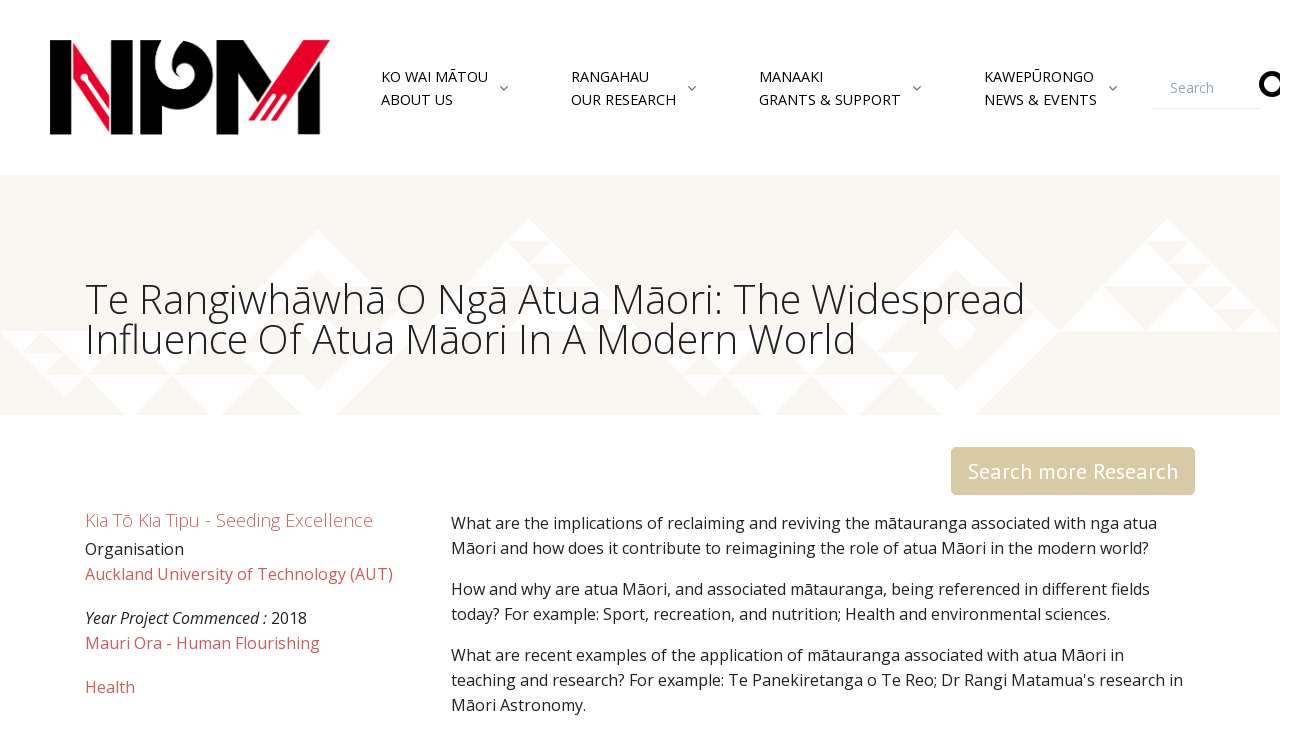

--- FILE ---
content_type: text/html; charset=UTF-8
request_url: https://maramatanga.ac.nz/index.php/project/te-rangiwh-wh-o-ng-atua-m-ori-widespread-influence-atua-m-ori-modern-world
body_size: 7914
content:
<!DOCTYPE html>
<html lang="en" dir="ltr" prefix="content: http://purl.org/rss/1.0/modules/content/  dc: http://purl.org/dc/terms/  foaf: http://xmlns.com/foaf/0.1/  og: http://ogp.me/ns#  rdfs: http://www.w3.org/2000/01/rdf-schema#  schema: http://schema.org/  sioc: http://rdfs.org/sioc/ns#  sioct: http://rdfs.org/sioc/types#  skos: http://www.w3.org/2004/02/skos/core#  xsd: http://www.w3.org/2001/XMLSchema# ">
  <head>
    <meta charset="utf-8" />
<script async src="https://www.googletagmanager.com/gtag/js?id=G-0E54NDGZSX"></script>
<script>window.dataLayer = window.dataLayer || [];function gtag(){dataLayer.push(arguments)};gtag("js", new Date());gtag("set", "developer_id.dMDhkMT", true);gtag("config", "G-0E54NDGZSX", {"groups":"default","page_placeholder":"PLACEHOLDER_page_location"});</script>
<meta name="Generator" content="Drupal 11 (https://www.drupal.org)" />
<meta name="MobileOptimized" content="width" />
<meta name="HandheldFriendly" content="true" />
<meta name="viewport" content="width=device-width, initial-scale=1, shrink-to-fit=no" />
<meta http-equiv="x-ua-compatible" content="ie=edge" />
<link rel="icon" href="/core/misc/favicon.ico" type="image/vnd.microsoft.icon" />
<link rel="canonical" href="http://maramatanga.ac.nz/index.php/project/te-rangiwh-wh-o-ng-atua-m-ori-widespread-influence-atua-m-ori-modern-world" />
<link rel="shortlink" href="http://maramatanga.ac.nz/index.php/node/1120" />

    <title>Te rangiwhāwhā o ngā Atua Māori:  The widespread influence of atua Māori in a modern world | Ngā Pae o te Māramatanga</title>
    <link rel="stylesheet" media="all" href="/core/modules/system/css/components/align.module.css?t8n3go" />
<link rel="stylesheet" media="all" href="/core/modules/system/css/components/container-inline.module.css?t8n3go" />
<link rel="stylesheet" media="all" href="/core/modules/system/css/components/clearfix.module.css?t8n3go" />
<link rel="stylesheet" media="all" href="/core/modules/system/css/components/hidden.module.css?t8n3go" />
<link rel="stylesheet" media="all" href="/core/modules/system/css/components/js.module.css?t8n3go" />
<link rel="stylesheet" media="all" href="/core/modules/views/css/views.module.css?t8n3go" />
<link rel="stylesheet" media="all" href="/modules/contrib/ds/css/ds-2col-stacked-fluid.css?t8n3go" />
<link rel="stylesheet" media="all" href="/themes/contrib/bootstrap_barrio/css/components/variables.css?t8n3go" />
<link rel="stylesheet" media="all" href="/themes/contrib/bootstrap_barrio/css/components/user.css?t8n3go" />
<link rel="stylesheet" media="all" href="/themes/contrib/bootstrap_barrio/css/components/progress.css?t8n3go" />
<link rel="stylesheet" media="all" href="/libraries/bootstrap/dist/css/bootstrap.min.css?t8n3go" />
<link rel="stylesheet" media="all" href="/themes/custom/barrio_white/css/colors.css?t8n3go" />
<link rel="stylesheet" media="all" href="/themes/contrib/bootstrap_barrio/css/components/affix.css?t8n3go" />
<link rel="stylesheet" media="all" href="/themes/contrib/bootstrap_barrio/css/components/book.css?t8n3go" />
<link rel="stylesheet" media="all" href="/themes/contrib/bootstrap_barrio/css/components/contextual.css?t8n3go" />
<link rel="stylesheet" media="all" href="/themes/contrib/bootstrap_barrio/css/components/feed-icon.css?t8n3go" />
<link rel="stylesheet" media="all" href="/themes/contrib/bootstrap_barrio/css/components/field.css?t8n3go" />
<link rel="stylesheet" media="all" href="/themes/contrib/bootstrap_barrio/css/components/header.css?t8n3go" />
<link rel="stylesheet" media="all" href="/themes/contrib/bootstrap_barrio/css/components/help.css?t8n3go" />
<link rel="stylesheet" media="all" href="/themes/contrib/bootstrap_barrio/css/components/icons.css?t8n3go" />
<link rel="stylesheet" media="all" href="/themes/contrib/bootstrap_barrio/css/components/image-button.css?t8n3go" />
<link rel="stylesheet" media="all" href="/themes/contrib/bootstrap_barrio/css/components/item-list.css?t8n3go" />
<link rel="stylesheet" media="all" href="/themes/contrib/bootstrap_barrio/css/components/list-group.css?t8n3go" />
<link rel="stylesheet" media="all" href="/themes/contrib/bootstrap_barrio/css/components/media.css?t8n3go" />
<link rel="stylesheet" media="all" href="/themes/contrib/bootstrap_barrio/css/components/page.css?t8n3go" />
<link rel="stylesheet" media="all" href="/themes/contrib/bootstrap_barrio/css/components/search-form.css?t8n3go" />
<link rel="stylesheet" media="all" href="/themes/contrib/bootstrap_barrio/css/components/shortcut.css?t8n3go" />
<link rel="stylesheet" media="all" href="/themes/contrib/bootstrap_barrio/css/components/sidebar.css?t8n3go" />
<link rel="stylesheet" media="all" href="/themes/contrib/bootstrap_barrio/css/components/site-footer.css?t8n3go" />
<link rel="stylesheet" media="all" href="/themes/contrib/bootstrap_barrio/css/components/skip-link.css?t8n3go" />
<link rel="stylesheet" media="all" href="/themes/contrib/bootstrap_barrio/css/components/table.css?t8n3go" />
<link rel="stylesheet" media="all" href="/themes/contrib/bootstrap_barrio/css/components/tabledrag.css?t8n3go" />
<link rel="stylesheet" media="all" href="/themes/contrib/bootstrap_barrio/css/components/tableselect.css?t8n3go" />
<link rel="stylesheet" media="all" href="/themes/contrib/bootstrap_barrio/css/components/tablesort-indicator.css?t8n3go" />
<link rel="stylesheet" media="all" href="/themes/contrib/bootstrap_barrio/css/components/ui.widget.css?t8n3go" />
<link rel="stylesheet" media="all" href="/themes/contrib/bootstrap_barrio/css/components/tabs.css?t8n3go" />
<link rel="stylesheet" media="all" href="/themes/contrib/bootstrap_barrio/css/components/toolbar.css?t8n3go" />
<link rel="stylesheet" media="all" href="/themes/contrib/bootstrap_barrio/css/components/vertical-tabs.css?t8n3go" />
<link rel="stylesheet" media="all" href="/themes/contrib/bootstrap_barrio/css/components/views.css?t8n3go" />
<link rel="stylesheet" media="all" href="/themes/contrib/bootstrap_barrio/css/components/webform.css?t8n3go" />
<link rel="stylesheet" media="all" href="/themes/contrib/bootstrap_barrio/css/components/ui-dialog.css?t8n3go" />
<link rel="stylesheet" media="all" href="/themes/contrib/bootstrap_barrio/css/colors/messages/messages-white.css?t8n3go" />
<link rel="stylesheet" media="all" href="/themes/custom/barrio_white/front/assets/vendor/hs-mega-menu/dist/hs-mega-menu.min.css?t8n3go" />
<link rel="stylesheet" media="all" href="/themes/custom/barrio_white/front/assets/css/theme.css?t8n3go" />
<link rel="stylesheet" media="all" href="/themes/custom/barrio_white/front/assets/vendor/fontawesome/css/all.css?t8n3go" />
<link rel="stylesheet" media="all" href="/themes/custom/barrio_white/css/style.css?t8n3go" />
<link rel="stylesheet" media="print" href="/themes/contrib/bootstrap_barrio/css/print.css?t8n3go" />

    
<style>
@import url('https://fonts.googleapis.com/css2?family=Open+Sans:ital,wght@0,300;0,400;0,600;0,700;0,800;1,300;1,400;1,600;1,700;1,800&display=swap');
@import url('https://fonts.googleapis.com/css2?family=Gentium+Basic:ital,wght@0,400;0,700;1,400;1,700&display=swap');
@import url('https://fonts.googleapis.com/css2?family=PT+Sans:ital,wght@0,400;0,700;1,400;1,700&display=swap');
</style>

<!-- Debug Start -->
    <!-- Debug End -->

</head>
  <body class="layout-no-sidebars page-node-1120 path-node node--type-project">
    <a href="#main-content" class="visually-hidden focusable skip-link">
      Skip to main content
    </a>
    
      <div class="dialog-off-canvas-main-canvas" data-off-canvas-main-canvas>
    <div id="page-wrapper">
  <div id="page">
    <header id="header" class="header center-aligned-navbar" role="banner" aria-label="Site header">

    
    
        <nav class="js-mega-menu-interactive-1 navbar navbar-expand-lg" >
      <!-- Logo -->
      <a class="navbar-brand" href="/" aria-label="Front">
        <img id="npm_logo" src="/themes/custom/barrio_white/images/logo/npm-logo-black.png" alt="Logo" >
      </a>
      <!-- End Logo -->
      <!-- Responsive Toggle Button -->
      <button type="button" class="navbar-toggler btn btn-icon btn-sm rounded-circle"
              aria-label="Toggle navigation"
              aria-expanded="false"
              aria-controls="interactiveNavBar1"
              data-toggle="collapse"
              data-target="#interactiveNavBar1" style="margin-right:10px;">
          <span class="navbar-toggler-default">
            <svg width="14" height="14" viewBox="0 0 18 18" xmlns="http://www.w3.org/2000/svg">
              <path fill="currentColor" d="M17.4,6.2H0.6C0.3,6.2,0,5.9,0,5.5V4.1c0-0.4,0.3-0.7,0.6-0.7h16.9c0.3,0,0.6,0.3,0.6,0.7v1.4C18,5.9,17.7,6.2,17.4,6.2z M17.4,14.1H0.6c-0.3,0-0.6-0.3-0.6-0.7V12c0-0.4,0.3-0.7,0.6-0.7h16.9c0.3,0,0.6,0.3,0.6,0.7v1.4C18,13.7,17.7,14.1,17.4,14.1z"/>
            </svg>
          </span>
        <span class="navbar-toggler-toggled">
            <svg width="14" height="14" viewBox="0 0 18 18" xmlns="http://www.w3.org/2000/svg">
              <path fill="currentColor" d="M11.5,9.5l5-5c0.2-0.2,0.2-0.6-0.1-0.9l-1-1c-0.3-0.3-0.7-0.3-0.9-0.1l-5,5l-5-5C4.3,2.3,3.9,2.4,3.6,2.6l-1,1 C2.4,3.9,2.3,4.3,2.5,4.5l5,5l-5,5c-0.2,0.2-0.2,0.6,0.1,0.9l1,1c0.3,0.3,0.7,0.3,0.9,0.1l5-5l5,5c0.2,0.2,0.6,0.2,0.9-0.1l1-1 c0.3-0.3,0.3-0.7,0.1-0.9L11.5,9.5z"/>
            </svg>
          </span>
      </button>
      <!-- End Responsive Toggle Button -->

      <!-- Navigation -->
      <div id="interactiveNavBar1" class="collapse navbar-collapse">
        <ul class="navbar-nav">
                      <!-- Nav Item Top Level -->
                          <li class="hs-has-mega-menu navbar-nav-item" style="margin-left:20px;">
              <a id="interactiveMegaMenu1" class="hs-mega-menu-invoker nav-link nav-link-toggle text-uppercase" href="javascript:;" aria-haspopup="true" aria-expanded="false" style="margin-right:5px; padding-left:1px; padding-right:1px;">Ko Wai Mātou<br/>About Us</a>
            
                          <!-- Nav Item - Mega Menu -->
              <div class="hs-mega-menu w-100 dropdown-menu" aria-labelledby="interactiveMegaMenu1">
                <div class="row no-gutters">
                  <div class="col-lg-6">
                    <!-- Banner Image -->
                    <div class="navbar-banner">
                      <div class="navbar-banner-content">
                        <div class="mb-4">
                          <span class="d-block h2 text-black text-uppercase">Ko Wai Mātou</span>
                          <h4 class="text-black">NGĀ PAE O TE MĀRAMATANGA | New Zealand's Māori Centre of Research Excellence</h4>
                        </div>
                        <!--<a class="btn btn-primary btn-sm transition-3d-hover" href="#">Learn More <i class="fas fa-angle-right fa-sm ml-1"></i></a>-->
                      </div>
                    </div>
                    <!-- End Banner Image -->
                  </div>

                  <div class="col-lg-6">
                    <div class="mega-menu-body">
                      <div class="row">
                        <div class="col-sm-6 mb-3 mb-sm-0">
                          <span class="d-block h5"><a class="dropdown-item px-0 text-black text-uppercase" href="/index.php/about">Ko Wai Mātou<br/>About Us</a></span>
                          <div class="mb-3">
                                                              
                            
                
                <a class="dropdown-item px-0 text-black" href="/index.php/our-people">NPM Whānau | Our People</a>
                                      
                
                <a class="dropdown-item px-0 text-black" href="/index.php/about/NPM-Strategy-2021-2028">Pou Whainga | Our Mission</a>
                                      
                
                <a class="dropdown-item px-0 text-black" href="/index.php/NPM_History">Hītori | History</a>
                                      
                
                <a class="dropdown-item px-0 text-black" href="/index.php/about/partners">Te Tira Takimano | Our Partners</a>
                                      
                
                <a class="dropdown-item px-0 text-black" href="/index.php/about/annual-reports">Pūrongo ā Tau | Annual Reports</a>
                                      
                
                <a class="dropdown-item px-0 text-black" href="/index.php/contact/information">Whakapā Ma | Contact Us</a>
                            
                          </div>
                        </div>
                      </div>
                    </div>
                  </div>
                </div>
              </div>
              <!-- End Nav Item - Mega Menu -->
                                    </li>
            <!-- End Nav Item -->
                      <!-- Nav Item Top Level -->
                          <li class="hs-has-mega-menu navbar-nav-item" style="margin-left:20px;">
              <a id="interactiveMegaMenu1" class="hs-mega-menu-invoker nav-link nav-link-toggle text-uppercase" href="javascript:;" aria-haspopup="true" aria-expanded="false" style="margin-right:5px; padding-left:1px; padding-right:1px;">Rangahau<br/>Our Research</a>
            
                          <!-- Nav Item - Mega Menu -->
              <div class="hs-mega-menu w-100 dropdown-menu" aria-labelledby="interactiveMegaMenu1">
                <div class="row no-gutters">
                  <div class="col-lg-6">
                    <!-- Banner Image -->
                    <div class="navbar-banner">
                      <div class="navbar-banner-content">
                        <div class="mb-4">
                          <span class="d-block h2 text-black text-uppercase">Rangahau</span>
                          <h4 class="text-black">NGĀ PAE O TE MĀRAMATANGA | New Zealand's Māori Centre of Research Excellence</h4>
                        </div>
                        <!--<a class="btn btn-primary btn-sm transition-3d-hover" href="#">Learn More <i class="fas fa-angle-right fa-sm ml-1"></i></a>-->
                      </div>
                    </div>
                    <!-- End Banner Image -->
                  </div>

                  <div class="col-lg-6">
                    <div class="mega-menu-body">
                      <div class="row">
                        <div class="col-sm-6 mb-3 mb-sm-0">
                          <span class="d-block h5"><a class="dropdown-item px-0 text-black text-uppercase" href="/index.php/research/our-research">Rangahau<br/>Our Research</a></span>
                          <div class="mb-3">
                                                              
                            
                
                <a class="dropdown-item px-0 text-black" href="/index.php/search-research">Rapua Rangahau | Search our research</a>
                                      
                
                <a class="dropdown-item px-0 text-black" href="/index.php/research/matakitenga-framework">Matakitenga Research Framework</a>
                                      
                
                <a class="dropdown-item px-0 text-black" href="/index.php/projects/project_publications">Pūrongo Rangahau | Project Reports</a>
                                      
                
                <a class="dropdown-item px-0 text-black" href="/index.php/featured-publications">Pukapuka | Books</a>
                                      
                
                <a class="dropdown-item px-0 text-black" href="/index.php/research/arotahi-papers">Te Arotahi | Policy Papers</a>
                                      
                
                <a class="dropdown-item px-0 text-black" href="/index.php/publications/alternative">AlterNative Journal</a>
                                      
                
                <a class="dropdown-item px-0 text-black" href="/index.php/mai-journal">MAI Journal</a>
                                      
                
                <a class="dropdown-item px-0 text-black" href="/index.php/replay-media">Replay Media | Our Videos</a>
                            
                          </div>
                        </div>
                      </div>
                    </div>
                  </div>
                </div>
              </div>
              <!-- End Nav Item - Mega Menu -->
                                    </li>
            <!-- End Nav Item -->
                      <!-- Nav Item Top Level -->
                          <li class="hs-has-mega-menu navbar-nav-item" style="margin-left:20px;">
              <a id="interactiveMegaMenu1" class="hs-mega-menu-invoker nav-link nav-link-toggle text-uppercase" href="javascript:;" aria-haspopup="true" aria-expanded="false" style="margin-right:5px; padding-left:1px; padding-right:1px;">Manaaki<br/>Grants &amp; Support</a>
            
                          <!-- Nav Item - Mega Menu -->
              <div class="hs-mega-menu w-100 dropdown-menu" aria-labelledby="interactiveMegaMenu1">
                <div class="row no-gutters">
                  <div class="col-lg-6">
                    <!-- Banner Image -->
                    <div class="navbar-banner">
                      <div class="navbar-banner-content">
                        <div class="mb-4">
                          <span class="d-block h2 text-black text-uppercase">Manaaki</span>
                          <h4 class="text-black">NGĀ PAE O TE MĀRAMATANGA | New Zealand's Māori Centre of Research Excellence</h4>
                        </div>
                        <!--<a class="btn btn-primary btn-sm transition-3d-hover" href="#">Learn More <i class="fas fa-angle-right fa-sm ml-1"></i></a>-->
                      </div>
                    </div>
                    <!-- End Banner Image -->
                  </div>

                  <div class="col-lg-6">
                    <div class="mega-menu-body">
                      <div class="row">
                        <div class="col-sm-6 mb-3 mb-sm-0">
                          <span class="d-block h5"><a class="dropdown-item px-0 text-black text-uppercase" href="/index.php/manaaki">Manaaki<br/>Grants &amp; Support</a></span>
                          <div class="mb-3">
                                                              
                            
                
                <a class="dropdown-item px-0 text-black" href="/index.php/npm-grants/award-recipients">Kaiwhiwhi | Award Recipients</a>
                                      
                
                <a class="dropdown-item px-0 text-black" href="/index.php/mai">Te Kupenga o MAI</a>
                                  
                            
                
                <a class="dropdown-item px-0 text-black" href="/index.php/mai/about">&gt; MAI | About</a>
                                      
                
                <a class="dropdown-item px-0 text-black" href="/index.php/mai/conference">&gt; MAI | Doctoral Conference</a>
                                      
                
                <a class="dropdown-item px-0 text-black" href="/index.php/mai/events">&gt; MAI | Events</a>
                            
                            
                          </div>
                        </div>
                      </div>
                    </div>
                  </div>
                </div>
              </div>
              <!-- End Nav Item - Mega Menu -->
                                    </li>
            <!-- End Nav Item -->
                      <!-- Nav Item Top Level -->
                          <li class="hs-has-mega-menu navbar-nav-item" style="margin-left:20px;">
              <a id="interactiveMegaMenu1" class="hs-mega-menu-invoker nav-link nav-link-toggle text-uppercase" href="javascript:;" aria-haspopup="true" aria-expanded="false" style="margin-right:5px; padding-left:1px; padding-right:1px;">Kawepūrongo<br/>News &amp; Events</a>
            
                          <!-- Nav Item - Mega Menu -->
              <div class="hs-mega-menu w-100 dropdown-menu" aria-labelledby="interactiveMegaMenu1">
                <div class="row no-gutters">
                  <div class="col-lg-6">
                    <!-- Banner Image -->
                    <div class="navbar-banner">
                      <div class="navbar-banner-content">
                        <div class="mb-4">
                          <span class="d-block h2 text-black text-uppercase">Kawepūrongo</span>
                          <h4 class="text-black">NGĀ PAE O TE MĀRAMATANGA | New Zealand's Māori Centre of Research Excellence</h4>
                        </div>
                        <!--<a class="btn btn-primary btn-sm transition-3d-hover" href="#">Learn More <i class="fas fa-angle-right fa-sm ml-1"></i></a>-->
                      </div>
                    </div>
                    <!-- End Banner Image -->
                  </div>

                  <div class="col-lg-6">
                    <div class="mega-menu-body">
                      <div class="row">
                        <div class="col-sm-6 mb-3 mb-sm-0">
                          <span class="d-block h5"><a class="dropdown-item px-0 text-black text-uppercase" href="/index.php/news-events/news-items">Kawepūrongo<br/>News &amp; Events</a></span>
                          <div class="mb-3">
                                                              
                            
                
                <a class="dropdown-item px-0 text-black" href="/index.php/news/e-panui">E-panui</a>
                                      
                
                <a class="dropdown-item px-0 text-black" href="/index.php/news-events/our-stories">He kōrero | Our stories</a>
                                      
                
                <a class="dropdown-item px-0 text-black" href="/index.php/news-events/events">Hui | Events</a>
                                  
                            
                
                <a class="dropdown-item px-0 text-black" href="/index.php/video-categories/conferences">Past Conferences</a>
                                      
                
                <a class="dropdown-item px-0 text-black" href="/index.php/video-categories/seminars">Past Seminars</a>
                                      
                
                <a class="dropdown-item px-0 text-black" href="/index.php/video-categories/symposia">Past Symposia</a>
                                      
                
                <a class="dropdown-item px-0 text-black" href="/index.php/video-categories/webinars">Past Workshops &amp; Webinars</a>
                                      
                
                <a class="dropdown-item px-0 text-black" href="/index.php/video-category/wananga-paetukutuku">Wānanga Paetukutuku</a>
                            
                                      
                
                <a class="dropdown-item px-0 text-black" href="/index.php/node/2043"> IICCRS | International Indigenous Climate Change Research Summit</a>
                            
                          </div>
                        </div>
                      </div>
                    </div>
                  </div>
                </div>
              </div>
              <!-- End Nav Item - Mega Menu -->
                                    </li>
            <!-- End Nav Item -->
                    <div class="search-block-form settings-tray-editable block block-search block-search-form-block" data-drupal-selector="search-block-form" id="block-barrio-white-searchform-2" role="search" data-drupal-settingstray="editable">
  
    
    <div class="content container-inline">
        <div class="content container-inline">
      <form action="/search/node" method="get" id="search-block-form" accept-charset="UTF-8" class="search-form search-block-form form-row input-group input-group-sm input-group-merge input-group-flush">
  <input title="Enter the terms you wish to search for." data-drupal-selector="edit-keys" type="search" id="edit-keys" name="keys" value="" size="15" maxlength="128" class="form-search form-control" placeholder="Search" style="text-align:right;" />
<div class="input-group-append" style="display:flex; right: -2em;">
<div class="input-group-text" id="searchLabel" style="display:flex;">
  <button data-drupal-selector="edit-submit" type="submit" id="edit-submit" name="" value="Search" class="button js-form-submit form-submit" style="background-color:transparent; border:none; color:#000;"><span class="visually-hidden">Search</span>
<i class="fas fa-search fa-2x"></i>
</button>
</div>
</div>
</form>

    </div>
  
  </div>
</div>

                  </ul>
      </div>
      <!-- End Navigation -->
    </nav>
    </header>
<!-- Hero Section -->
                  <div class="bg-img-hero-center" style="display: flex; align-items: flex-end; margin-bottom: 1em; background-image: url('/themes/custom/barrio_white/images/npm-pattern-white.png');">
  <div class="container space-1 space-lg-1  ">
    <div class="w-md-85 w-lg-85">
      <div class="mb-4">
        <h1 class="text-black text-capitalize">
                      Te rangiwhāwhā o ngā Atua Māori:  The widespread influence of atua Māori in a modern world
                  </h1>        
      </div>
      <!--
      <a class="btn btn-light btn-pill transition-3d-hover px-5" href="/about">Find out more</a>
      -->
    </div>
  </div>
</div>
  </div>
<!-- End Hero Section -->

                  
    </header>
          <div class="highlighted">
        <aside class="container section clearfix" role="complementary">
            <div data-drupal-messages-fallback class="hidden"></div>


        </aside>
      </div>
            <div id="main-wrapper" class="layout-main-wrapper clearfix">
              <div id="main" class="container">
          
          <div class="row row-offcanvas row-offcanvas-left clearfix">
              <main class="main-content col" id="content" role="main">
                <section class="section">
                  <a id="main-content" tabindex="-1"></a>
                    <div id="block-barrio-white-content" class="block block-system block-system-main-block">
  
    
      <div class="content">
      


<div class="node node--type-project node--view-mode-full ds-2col-stacked-fluid clearfix">

  

  <div class="group-header">
          <div  class="text-right">
        
            <h2 class="btn btn-danger text-white btn-lrg mb-3 mt-3"><a href="/search-research">Search more Research</a></h2>


      
  
    </div>


  </div>

      <div class="group-left">
            <h4 >
        
            <a href="/index.php/project-type/kia-t-kia-tipu-seeding-excellence" hreflang="en">Kia Tō Kia Tipu - Seeding Excellence</a>
      
  
    </h4>


  <div class="field field--name-field-project-organisation field--type-entity-reference field--label-above">
    <div class="field__label">Organisation</div>
          <div class='field__items'>
              <div class="field__item"><a href="/index.php/organisation/auckland-university-technology-aut" hreflang="en">Auckland University of Technology (AUT)</a></div>
              </div>
      </div>
        <em  class="field-label-inline">Year Project Commenced :</em>
  
            <time datetime="2018-01-01T12:00:00Z" class="datetime">2018</time>

      
  


      <div class="field field--name-field-research-theme field--type-entity-reference field--label-hidden field__items">
              <div class="field__item"><a href="/index.php/research-theme/mauri-ora-human-flourishing" hreflang="en">Mauri Ora - Human Flourishing</a></div>
          </div>
  
      <div class="field field--name-field-research-priority field--type-entity-reference field--label-hidden field__items">
              <div class="field__item"><a href="/index.php/research-priority/health" hreflang="en">Health</a></div>
          </div>
  
    </div>
  
      <div class="group-right">
      
            <div class="clearfix text-formatted field field--name-body field--type-text-with-summary field--label-hidden field__item"><p>What are the implications of reclaiming and reviving the mātauranga associated with nga atua Māori and how does it contribute to reimagining the role of atua Māori in the modern world?</p>
<p>How and why are atua Māori, and associated mātauranga, being referenced in different fields today? For example: Sport, recreation, and nutrition; Health and environmental sciences.</p>
<p>What are recent examples of the application of mātauranga associated with atua Māori in teaching and research? For example: Te Panekiretanga o Te Reo; Dr Rangi Matamua's research in Māori Astronomy.</p>
<p>What are the gaps in our knowledge, particularly in the literature and archives, about atua, that is, which atua do we know the least about?</p>
<p>This project seeks to understand the place of ancient knowledge in modern times. It aims to understand atua Māori in a contemporary context, and is guided by the question, 'what are the implications of reclaiming and reviving mātauranga associated with atua Māori, and how does it contribute to reimagining the role of atua Māori in the modern world?' As this is a seeding project, it will rely heavily on archival research to build its foundations, with particular effort in returning to original Māori language manuscripts.</p>
<p>This will be supported through interviewing key experts, repositories of mātauranga Māori, and practitioners who reference atua Māori in their work. The goal for this method of research is to determine, what are the gaps in our knowledge about atua, that is, which atua do we know the least about? Furthermore, how and why are atua Māori, and associated mātauranga, being referenced or used in different fields today (for example, sport and nutrition, and the health and environmental sciences)? Finally, what are recent examples of the application of mātauranga associated with atua Māori in teaching and research?</p>
</div>
      
    </div>
  
  <div class="group-footer">
    <div class="views-element-container"><div class="view view-eva view-related-projects view-id-related_projects view-display-id-entity_view_2 js-view-dom-id-98c4703ca957e29bdd7ce71009b5177cc6c7a31e80268bcce23ad576da650144">
  
      Related Researchers
    

  
  

  
  
          

  
  

  
  </div>
</div>

  </div>

</div>


    </div>
  </div>


                </section>
              </main>
                                  </div>
        </div>
          </div>
                <footer class="site-footer">
              <div class="container">
                            </div>
          </footer>
  </div>
</div>
    <!-- ========== FOOTER ========== -->
<div class="footer-wrapper">
<footer class="container">
  <div class="space-top-2 space-bottom-1 space-bottom-lg-2">
    <!-- begin site map view -->
              <div class="views-element-container"><div class="view view-content-menu-block view-id-content_menu_block view-display-id-block_2 js-view-dom-id-8f89511473261ed4d603482ddeb6f5900d5c7ad6a042f9daf68fa176369f8303">
  
    
      
      <div class="view-content row">
      <div class="item-list">
  
  <ul class="list-unstyled row">

          <li class="col-md-6 col-lg-3 mb-4 px-3"><div class="node node--type-front-page-item node--view-mode-card ds-1col clearfix">

  

  
            <div class="clearfix text-formatted field field--name-body field--type-text-with-summary field--label-hidden field__item"><h2 dir="ltr"><a href="/publications/alternative">AlterNative</a></h2>
<p dir="ltr"><a href="/publications/alternative"><em><strong>An International Journal of Indigenous Peoples</strong></em>&nbsp;is our peer-reviewed interdisciplinary scholarly journal.</a></p>
</div>
      

</div>

</li>
          <li class="col-md-6 col-lg-3 mb-4 px-3"><div class="node node--type-front-page-item node--view-mode-card ds-1col clearfix">

  

  
            <div class="clearfix text-formatted field field--name-body field--type-text-with-summary field--label-hidden field__item"><h2 dir="ltr"><a href="mai-journal">MAI Journal</a></h2>
<p dir="ltr"><a href="/mai-journal"><em><strong>A New Zealand Journal of Indigenous Scholarship&nbsp;</strong></em></a>is our open access scholarly journal.</p>
</div>
      

</div>

</li>
          <li class="col-md-6 col-lg-3 mb-4 px-3"><div class="node node--type-front-page-item node--view-mode-card ds-1col clearfix">

  

  
            <div class="clearfix text-formatted field field--name-body field--type-text-with-summary field--label-hidden field__item"><h2 dir="ltr"><a href="/mai">MAI Portal</a></h2>
<p dir="ltr"><a href="/mai">Our&nbsp;national <strong>Māori and Indigenous (MAI) Post-Graduate Network.</strong></a></p>
</div>
      

</div>

</li>
          <li class="col-md-6 col-lg-3 mb-4 px-3"><div class="node node--type-front-page-item node--view-mode-card ds-1col clearfix">

  

  
            <div class="clearfix text-formatted field field--name-body field--type-text-with-summary field--label-hidden field__item"><h2 dir="ltr"><a href="/research/our-research">Rangahau</a></h2>
<p dir="ltr"><a href="/search-research"><strong>Search our Kete Mātauranga</strong> for over 20 years of rangahau including projects, videos, e-panui, publications, policy papers, and reports.</a></p>
</div>
      

</div>

</li>
          <li class="col-md-6 col-lg-3 mb-4 px-3"><div class="node node--type-front-page-item node--view-mode-card ds-1col clearfix">

  

  
            <div class="clearfix text-formatted field field--name-body field--type-text-with-summary field--label-hidden field__item"><h2><a href="/manaaki">Manaaki</a></h2>
<p><a href="/manaaki">Our range of <strong>grants and awards </strong>and professional support strategies for Māori students and researchers.</a></p>
</div>
      

</div>

</li>
          <li class="col-md-6 col-lg-3 mb-4 px-3"><div class="node node--type-front-page-item node--view-mode-card ds-1col clearfix">

  

  
            <div class="clearfix text-formatted field field--name-body field--type-text-with-summary field--label-hidden field__item"><h2 dir="ltr"><a href="/replay-media">Replay Media</a></h2>
<p dir="ltr"><a href="/replay-media">Our <strong>media repository</strong> with over 300 videos since 2006. Covering conference keynotes and presentations, seminars, documentaries, events, and more.</a></p>
</div>
      

</div>

</li>
          <li class="col-md-6 col-lg-3 mb-4 px-3"><div class="node node--type-front-page-item node--view-mode-card ds-1col clearfix">

  

  
            <div class="clearfix text-formatted field field--name-body field--type-text-with-summary field--label-hidden field__item"><h2 dir="ltr"><a href="/news-events/news-items">Kawepūrongo</a>&nbsp;&amp; <a href="/news-events/events">Hui</a></h2>
<p dir="ltr"><a href="/news-events/news-items"><strong>News</strong>,&nbsp;<strong>&nbsp;E-panui</strong>,&nbsp;</a><a href="/news-events/news-events">&nbsp;<strong>events and activities</strong> occurring across our network</a>, including our biennial <a href="/IIRC"><strong>International Indigenous Research Conference</strong></a></p>
</div>
      

</div>

</li>
          <li class="col-md-6 col-lg-3 mb-4 px-3"><div class="node node--type-front-page-item node--view-mode-card ds-1col clearfix">

  

  
            <div class="clearfix text-formatted field field--name-body field--type-text-with-summary field--label-hidden field__item"><h2 dir="ltr"><a href="/contact/information">Whakapā Mai</a></h2>
<p dir="ltr"><a href="/contact/information"><strong>Contact Us,</strong> and sign up for e-panui to get all the latest information.</a></p>
</div>
      

</div>

</li>
    
  </ul>

</div>

    </div>
  
          </div>
</div>

        <!-- end site map view -->
  <div class="space-1">
    <div class="row align-items-md-center mb-7">
      <div class="col-md-6 mb-4 mb-md-0">
        <!-- Nav Link -->
        <ul class="nav nav-sm nav-x-0 align-items-center">
          <li class="nav-item">
            <a class="nav-link" href="#">Privacy & Policy</a>
          </li>
          <li class="nav-item opacity mx-3">/</li>
          <li class="nav-item">
            <a class="nav-link" href="#">Terms</a>
          </li>
          <li class="nav-item opacity mx-3">/</li>
          <li class="nav-item">
            <a class="nav-link" href="#">Site Map</a>
          </li>
        </ul>
        <!-- End Nav Link -->
      </div>

      <div class="col-md-6 text-md-right">
        <ul class="list-inline mb-0 nav-sm">
                  <li class="nav-link">
            Copyright 2026 Ngā Pae o te Māramatanga
          </li>
        </ul>
      </div>
    </div>
  </div>
</footer>
</div>
<!-- ========== END FOOTER ========== -->


  </div>

    
    <script type="application/json" data-drupal-selector="drupal-settings-json">{"path":{"baseUrl":"\/index.php\/","pathPrefix":"","currentPath":"node\/1120","currentPathIsAdmin":false,"isFront":false,"currentLanguage":"en"},"pluralDelimiter":"\u0003","suppressDeprecationErrors":true,"google_analytics":{"account":"G-0E54NDGZSX","trackOutbound":true,"trackMailto":true,"trackTel":true,"trackDownload":true,"trackDownloadExtensions":"7z|aac|arc|arj|asf|asx|avi|bin|csv|doc(x|m)?|dot(x|m)?|exe|flv|gif|gz|gzip|hqx|jar|jpe?g|js|mp(2|3|4|e?g)|mov(ie)?|msi|msp|pdf|phps|png|ppt(x|m)?|pot(x|m)?|pps(x|m)?|ppam|sld(x|m)?|thmx|qtm?|ra(m|r)?|sea|sit|tar|tgz|torrent|txt|wav|wma|wmv|wpd|xls(x|m|b)?|xlt(x|m)|xlam|xml|z|zip","trackColorbox":true},"ajaxTrustedUrl":{"\/search\/node":true},"user":{"uid":0,"permissionsHash":"675ac915dbd2cd0d6fcd6a4212dde3f6e125dc9e95c9a93b4cd7a94a152ffeef"}}</script>
<script src="/core/assets/vendor/jquery/jquery.min.js?v=4.0.0-rc.1"></script>
<script src="/core/misc/drupalSettingsLoader.js?v=11.3.1"></script>
<script src="/core/misc/drupal.js?v=11.3.1"></script>
<script src="/core/misc/drupal.init.js?v=11.3.1"></script>
<script src="/libraries/popper.js/dist/umd/popper.min.js?t8n3go"></script>
<script src="/libraries/bootstrap/dist/js/bootstrap.min.js?t8n3go"></script>
<script src="/themes/custom/barrio_white/js/global.js?v=11.3.1"></script>
<script src="/themes/contrib/bootstrap_barrio/js/barrio.js?v=11.3.1"></script>
<script src="/modules/contrib/google_analytics/js/google_analytics.js?v=11.3.1"></script>



  <!-- JS Global Compulsory  -->

  <script src="/themes/custom/barrio_white/front/assets/vendor/jquery-migrate/dist/jquery-migrate.min.js"></script>

  <!-- JS Implementing Plugins -->

  <script src="/themes/custom/barrio_white/front/assets/vendor/hs-go-to/dist/hs-go-to.min.js"></script>


  <script src="/themes/custom/barrio_white/front/assets/vendor/prism/prism.js"></script>

  <!-- JSFront -->
  <!--<script src="/themes/custom/barrio_white/front/assets/js/theme.min.js"></script>-->

  </body>
</html>


--- FILE ---
content_type: text/css
request_url: https://maramatanga.ac.nz/modules/contrib/ds/css/ds-2col-stacked-fluid.css?t8n3go
body_size: 222
content:
/**
 * @file
 * Styling for the ds-2col-stacked-fluid template.
 */

.ds-2col-stacked-fluid > .group-left {
  float: left; /* LTR */
  width: 50%;
}

[dir="rtl"] .ds-2col-stacked-fluid > .group-left {
  float: right;
}

.ds-2col-stacked-fluid > .group-right {
  float: right; /* LTR */
  width: 50%;
}

[dir="rtl"] .ds-2col-stacked-fluid > .group-right {
  float: left;
}

.ds-2col-stacked-fluid.group-one-column > .group-left,
.ds-2col-stacked-fluid.group-one-column > .group-right {
  float: none;
  width: 100%;
}

.ds-2col-stacked-fluid > .group-footer {
  clear: both;
}


--- FILE ---
content_type: text/css
request_url: https://maramatanga.ac.nz/themes/custom/barrio_white/css/colors.css?t8n3go
body_size: 936
content:
/* ---------- Color Module Styles ----------- */

body {
  color: #3b3b3b;
  background: white;
}

#page,
#main-wrapper,
.region-primary-menu .menu-item a.is-active,
.region-primary-menu .menu-item--active-trail a {
  background: #fff;
}

.tabs ul.primary li a.is-active {
  background-color: #fff;
}

.tabs ul.primary li.is-active a {
  background-color: #fff;
  border-bottom-color: #fff;
}

#navbar-top {
  background-color: #fff;
}

#navbar-main {
  background-color: #fff;
}

a,
.link {
  color: indianred!important;
}

a:hover,
a:focus,
.link:hover,
.link:focus {
  color: #007bff;
}

a:active,
.link:active {
  color: #007bff;
}

.text-indianred{ color:indianred!important;}
.page-item.active .page-link {
  background-color: #D9CAA6;
  border-color: #D9CAA6;
}

.page-link,
.page-link:hover {
  color: #007bff;
}

.sidebar .block {
  background-color: #f6f6f2;
  border-color: #f9f9f9;
}

.btn-primary {
  background-color: #007bff;
  border-color: #007bff;
}

.btn-primary:hover,
.btn-primary:focus {
  background-color: #0256b1;
}

.btn-danger {
	background-color: rgb(217,202,166)!important;
	border-color: rgb(217,202,166)!important;
}

.btn-secondary {
	background-color: rgb(137,190,199)!important;
	border-color: rgb(139,190,199)!important;
}

.btn-dark {
	background-color: rgb(0,0,0)!important;
	border-color: rgb(0,0,0)!important;
}

button.button {
	background-color: rgb(119,193,89)!important;
	border-color: rgb(119,193,89)!important;
}

#edit-submit {background-color: transparent!important;}
.site-footer {
  background: white;
}

.region-header,
.region-header a,
.region-header li a.is-active,
.region-header .site-branding__text,
.region-header .site-branding,
.region-header .site-branding__text a,
.region-header .site-branding a,
.region-secondary-menu .menu-item a,
.region-secondary-menu .menu-item a.is-active {
  color: #fffeff;
}


/* ---------- Color Form ----------- */

[dir="rtl"] .color-form .color-palette {
  margin-left: 0;
  margin-right: 20px;
}

[dir="rtl"] .color-form .form-item label {
  float: right;
}

[dir="rtl"] .color-form .color-palette .lock {
  right: -20px;
  left: 0;
}
.text-beige {color: #D9CAA6!important;}
.text-red, .text-red a {color: red!important;}
.text-midnightblue{color:midnightblue;}
.text-underline {
  text-decoration: underline;
}
.ashgray {color: #ACBABB;}
.kanapu-purple {color:#381C4C;}
.timberwolf {color:#DBD7D1;}
.rustybrown {color:rgba(74, 31, 28, 1);}
.arblue {color:#85b4ba;}
.conferenceorange {color:#C08A3F;}

.view-display-id-block_6 {
  background-color: lightgray;
  padding-top:1em;
  padding-bottom:3em;
}
/*.view-display-id-block_6  h2 {color: red;}*/
.view-display-id-block_10 img {
  width:100%;
  height:100%;
}

.dropshadow {
  text-shadow: 2px 2px 3px rgba(0,0,0,1);
}


--- FILE ---
content_type: text/css
request_url: https://maramatanga.ac.nz/themes/contrib/bootstrap_barrio/css/components/shortcut.css?t8n3go
body_size: 283
content:
/**
 * @file
 * Visual styles for the Shortcut action link in Bootstrap Barrio.
 */

.shortcut-wrapper {
  margin: 2.2em 0 1.1em 0; /* Same as usual .page-title margin. */
}
.shortcut-wrapper .page-title {
  float: left; /* LTR */
  margin: 0;
}
[dir="rtl"] .shortcut-wrapper .page-title {
  float: right;
}
.shortcut-action {
  border-bottom: none;
  margin-left: 0.5em; /* LTR */
  padding-top: 0.35em;
}
[dir="rtl"] .shortcut-action {
  margin-left: 0;
  margin-right: 0.5em;
}
.shortcut-action:hover,
.shortcut-action:active,
.shortcut-action:focus {
  border-bottom: none;
}
